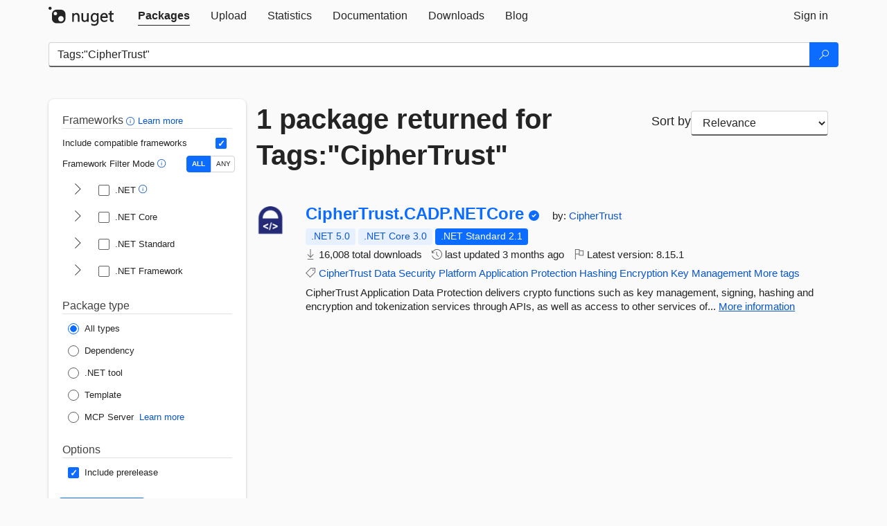

--- FILE ---
content_type: text/html; charset=utf-8
request_url: https://feed.nuget.org/packages?q=Tags%3A%22CipherTrust%22
body_size: 8375
content:
<!DOCTYPE html>
<html lang="en">
<head>
    <meta charset="utf-8" />
    <meta http-equiv="X-UA-Compatible" content="IE=edge">
    <meta name="viewport" content="width=device-width, initial-scale=1">
        <meta name="robots" content="noindex">

        <link rel="canonical" href="https://www.nuget.org/packages?q=Tags%3A%22CipherTrust%22">

    
    

    <title>
        NuGet Gallery
        | Packages matching Tags:&quot;CipherTrust&quot;
    </title>

    <link href="/favicon.ico" rel="shortcut icon" type="image/x-icon" />
        <link title="NuGet.org" type="application/opensearchdescription+xml" href="/opensearch.xml" rel="search">

    <link href="/Content/gallery/css/site.min.css?v=1na5Q3HPVSkugniYsNxjmE134E1C4dpzFOT5rmDYA-E1" rel="stylesheet"/>

    <link href="/Content/gallery/css/bootstrap.min.css" rel="stylesheet"/>


    <script nonce="fV/zZ6Oj3faUPtRThueSvIzgXHe0ip7praGKeB9hucA=">
        // Check the browser preferred color scheme
        const prefersDarkMode = window.matchMedia("(prefers-color-scheme: dark)").matches;
        const defaultTheme = prefersDarkMode ? "dark" : "light";
        const preferredTheme = localStorage.getItem("theme")

        // Check if the localStorage item is set, if not set it to the system theme
        if (!preferredTheme || !(preferredTheme === "dark" || preferredTheme === "light")) {
            localStorage.setItem("theme", "system");
        }

        if (preferredTheme === "light" || preferredTheme === "dark") {
            document.documentElement.setAttribute('data-theme', preferredTheme);
        }
        else {
            document.documentElement.setAttribute('data-theme', defaultTheme);
        }
    </script>

    <!-- HTML5 shim and Respond.js for IE8 support of HTML5 elements and media queries -->
    <!-- WARNING: Respond.js doesn't work if you view the page via file:// -->
    <!--[if lt IE 9]>
      <script src="https://oss.maxcdn.com/html5shiv/3.7.3/html5shiv.min.js"></script>
      <script src="https://oss.maxcdn.com/respond/1.4.2/respond.min.js"></script>
    <![endif]-->

    
    
    
    
                <script type="text/javascript">
                var appInsights = window.appInsights || function (config) {
                    function s(config) {
                        t[config] = function () {
                            var i = arguments;
                            t.queue.push(function () { t[config].apply(t, i) })
                        }
                    }

                    var t = { config: config }, r = document, f = window, e = "script", o = r.createElement(e), i, u;
                    for (o.src = config.url || "//js.monitor.azure.com/scripts/a/ai.0.js", r.getElementsByTagName(e)[0].parentNode.appendChild(o), t.cookie = r.cookie, t.queue = [], i = ["Event", "Exception", "Metric", "PageView", "Trace"]; i.length;) s("track" + i.pop());
                    return config.disableExceptionTracking || (i = "onerror", s("_" + i), u = f[i], f[i] = function (config, r, f, e, o) {
                        var s = u && u(config, r, f, e, o);
                        return s !== !0 && t["_" + i](config, r, f, e, o), s
                    }), t
                }({
                    instrumentationKey: 'df3a36b9-dfba-401c-82ab-35690083be3e',
                    samplingPercentage: 100
                });

                window.appInsights = appInsights;
                appInsights.trackPageView();
            </script>

</head>
<body >
    

<div id="cookie-banner"></div>




<nav class="navbar navbar-inverse" role="navigation">
    <div class="container">
        <div class="row">
            <div class="col-sm-12 text-center">
                <a href="#" id="skipToContent" class="showOnFocus" title="Skip To Content">Skip To Content</a>
            </div>
        </div>
        <div class="row">
            <div class="col-sm-12">
                <div class="navbar-header">
                    <button type="button" class="navbar-toggle collapsed" data-toggle="collapse" data-target="#navbar" aria-expanded="false" aria-controls="navbar">
                        <span class="sr-only">Toggle navigation</span>
                        <span class="icon-bar"></span>
                        <span class="icon-bar"></span>
                        <span class="icon-bar"></span>
                    </button>
                    <a href="/" class="home-link">
                        <div class="navbar-logo nuget-logo-image" alt="NuGet home" role="img" aria-label="NuGet Home"     onerror="this.src='https://nuget.org/Content/gallery/img/logo-header-94x29.png'; this.onerror = null;"
></div>
                    </a>
                </div>
                <div id="navbar" class="navbar-collapse collapse">
                    <ul class="nav navbar-nav" role="tablist">
                            <li class="active" role="presentation">
        <a role="tab" name="Packages" aria-selected="true" href="/packages" class="link-to-add-local-search-filters">
            <span>Packages</span>
        </a>
    </li>

                            <li class="" role="presentation">
        <a role="tab" name="Upload" aria-selected="false" href="/packages/manage/upload">
            <span>Upload</span>
        </a>
    </li>

    <li class="" role="presentation">
        <a role="tab" name="Statistics" aria-selected="false" href="/stats">
            <span>Statistics</span>
        </a>
    </li>
                                                    <li class="" role="presentation">
        <a role="tab" name="Documentation" aria-selected="false" href="https://docs.microsoft.com/nuget/">
            <span>Documentation</span>
        </a>
    </li>

                            <li class="" role="presentation">
        <a role="tab" name="Downloads" aria-selected="false" href="/downloads">
            <span>Downloads</span>
        </a>
    </li>

                            <li class="" role="presentation">
        <a role="tab" name="Blog" aria-selected="false" href="https://blog.nuget.org/">
            <span>Blog</span>
        </a>
    </li>

                    </ul>
                        <ul class="nav navbar-nav navbar-right" role="tablist">
    <li class="" role="presentation">
        <a role="tab" name="Sign in" aria-selected="false" href="/users/account/LogOn?returnUrl=%2Fpackages%3Fq%3DTags%253A%2522CipherTrust%2522" title="Sign in to an existing NuGet.org account">
            <span>Sign in</span>
        </a>
    </li>
                        </ul>
                </div>
            </div>
        </div>
    </div>

</nav>






    <div id="skippedToContent">
    






<form name="search" id="search-form" method="get" class="clearfix advanced-search-panel">
    <div id="search-bar-list-packages" class="navbar navbar-inverse">
        <div class="container search-container" aria-label="Package search bar">
            <div class="row">
                <div class="col-sm-12">
                    <div class="input-group">
    <input name="q" type="text" class="form-control input-brand" id="search" aria-label="Enter packages to search"
           placeholder="Search for packages..." autocomplete="off"
           value="Tags:&quot;CipherTrust&quot;"
            />
    <span class="input-group-btn">
        <button class="btn btn-brand btn-search" type="submit"
                title="Search for packages" aria-label="Search">
            <span class="ms-Icon ms-Icon--Search" aria-hidden="true"></span>
        </button>
    </span>
</div>
                    <div id="autocomplete-results-container" class="text-left" tabindex="0"></div>

<script type="text/html" id="autocomplete-results-row">
    <!-- ko if: $data -->
    <!-- ko if: $data.PackageRegistration -->
    <div class="col-sm-4 autocomplete-row-id autocomplete-row-data">
        <span data-bind="attr: { id: 'autocomplete-result-id-' + $data.PackageRegistration.Id, title: $data.PackageRegistration.Id }, text: $data.PackageRegistration.Id"></span>
    </div>
    <div class="col-sm-4 autocomplete-row-downloadcount text-right autocomplete-row-data">
        <span data-bind="text: $data.DownloadCount + ' downloads'"></span>
    </div>
    <div class="col-sm-4 autocomplete-row-owners text-left autocomplete-row-data">
        <span data-bind="text: $data.OwnersString + ' '"></span>
    </div>
    <!-- /ko -->
    <!-- ko ifnot: $data.PackageRegistration -->
    <div class="col-sm-12 autocomplete-row-id autocomplete-row-data">
        <span data-bind="attr: { id: 'autocomplete-result-id-' + $data, title: $data  }, text: $data"></span>
    </div>
    <!-- /ko -->
    <!-- /ko -->
</script>

<script type="text/html" id="autocomplete-results-template">
    <!-- ko if: $data.data.length > 0 -->
    <div data-bind="foreach: $data.data" id="autocomplete-results-list">
        <a data-bind="attr: { id: 'autocomplete-result-row-' + $data, href: '/packages/' + $data, title: $data }" tabindex="-1">
            <div data-bind="attr:{ id: 'autocomplete-container-' + $data }" class="autocomplete-results-row">
            </div>
        </a>
    </div>
    <!-- /ko -->
</script>

                </div>
            </div>
        </div>
    </div>
    <section role="main" class="container main-container page-list-packages">
        <div class="row clearfix no-margin">
            <div class="col-md-3 no-padding" id="filters-column">
                    <div class="toggle-advanced-search-panel">
                        <span>Advanced search filters</span>
                        <button class="advanced-search-toggle-button btn-brand-transparent" aria-label="Toggles search filters on narrow screens" aria-expanded="false" aria-controls="advancedSearchToggleButton" tabindex="0" id="advancedSearchToggleButton" type="button">
                            <i class="ms-Icon ms-Icon--ChevronDown" id="advancedSearchToggleChevron"></i>
                        </button>
                    </div>
                    <div class="row clearfix advanced-search-panel" id="advancedSearchPanel">
                        <input type="text" hidden id="frameworks" name="frameworks">
                        <input type="text" hidden id="tfms" name="tfms">
                            <div>
                                <fieldset id="frameworkfilters">
                                    <legend>
                                        Frameworks
                                        <a class="tooltip-target" href="javascript:void(0)" role="button" aria-labelledby="frameworksfiltersid">
                                            <i class="framework-filter-info-icon ms-Icon ms-Icon--Info"></i>
                                            <span class="tooltip-block" role="tooltip" id="frameworksfiltersid">
                                                <span class="tooltip-wrapper tooltip-with-icon popover right">
                                                    <span class="arrow"></span>
                                                    <span class="popover-content">
                                                        Filters packages based on the target frameworks they are compatible with.
                                                    </span>
                                                </span>
                                            </span>
                                        </a>
                                        <a href="https://learn.microsoft.com/nuget/consume-packages/finding-and-choosing-packages#advanced-filtering-and-sorting" class="frameworkfilters-info"
                                           aria-label="Learn more about advanced filtering and sorting">
                                            Learn more
                                        </a>
                                    </legend>
                                        <div class="computed-frameworks-option">
                                            <p>
                                                Include compatible frameworks
                                            </p>
                                            <label for="computed-frameworks-checkbox" class="brand-checkbox" aria-label="Include computed compatible frameworks when filtering for packages.">
                                                <input type="checkbox" id="computed-frameworks-checkbox" checked="checked">
                                            </label>
                                            <input type="hidden" id="includeComputedFrameworks" name="includeComputedFrameworks" value="true">
                                        </div>
                                        <div class="framework-filter-mode-option">
                                            <p>
                                                Framework Filter Mode
                                                <a class="tooltip-target" href="javascript:void(0)" role="button" aria-labelledby="frameworkfiltermodeid">
                                                    <i class="frameworkfiltermode-info ms-Icon ms-Icon--Info"></i>
                                                    <span class="tooltip-block" role="tooltip" id="frameworkfiltermodeid">
                                                        <span class="tooltip-wrapper tooltip-with-icon popover right">
                                                            <span class="arrow"></span>
                                                            <span class="popover-content">
                                                                Decides whether to show packages matching ALL of the selected Target Frameworks (TFMs), or ANY of them.
                                                            </span>
                                                        </span>
                                                    </span>
                                                </a>
                                            </p>
                                            <div class="toggle-switch-control">
                                                <input type="radio" id="all-selector" name="frameworkFilterMode" value="all" tabindex="0" checked />
                                                <label for="all-selector" aria-label="Show packages matching ALL of the selected Frameworks and TFMs.">ALL</label>
                                                <input type="radio" id="any-selector" name="frameworkFilterMode" value="any" tabindex="0"  />
                                                <label for="any-selector" aria-label="Show packages matching ANY of the selected Frameworks or TFMs.">ANY</label>
                                            </div>
                                        </div>
                                        <div class="frameworkGroup">
        <div class="frameworkGroupRow">
            <button type="button" class="btn-brand-transparent collapsible" tab="net" tabindex="0"
                    aria-label="shows and hides TFM filters for .NET" aria-expanded="false" aria-controls="nettab">
                <i class="ms-Icon ms-Icon--ChevronRight" id="netbutton"></i>
            </button>
            <label class="brand-checkbox">
                <input type="checkbox" id="net" class="framework">
                <span>.NET
                    <a class="tooltip-target" href="javascript:void(0)" role="button" aria-labelledby="dotnetframework-tooltip" style="vertical-align: middle">
                        <i class="ms-Icon ms-Icon--Info"></i>
                        <span class="tooltip-block" role="tooltip" id="dotnetframework-tooltip">
                            <span class="tooltip-wrapper tooltip-with-icon popover right">
                                <span class="arrow"></span>
                                <span class="popover-content">
                                    Selecting .NET will show you packages compatible with any of the individual frameworks within the .NET generation.
                                </span>
                            </span>
                        </span>
                    </a>
                </span>
            </label>
        </div>
        <div class="tfmTab" id="nettab">
            <ul>
                    <li>
                        <label class="brand-checkbox">
                            <input type="checkbox" id="net10.0" class="tfm" parent="net">
                            <span>net10.0</span>
                        </label>
                    </li>
                    <li>
                        <label class="brand-checkbox">
                            <input type="checkbox" id="net9.0" class="tfm" parent="net">
                            <span>net9.0</span>
                        </label>
                    </li>
                    <li>
                        <label class="brand-checkbox">
                            <input type="checkbox" id="net8.0" class="tfm" parent="net">
                            <span>net8.0</span>
                        </label>
                    </li>
                    <li>
                        <label class="brand-checkbox">
                            <input type="checkbox" id="net7.0" class="tfm" parent="net">
                            <span>net7.0</span>
                        </label>
                    </li>
                    <li>
                        <label class="brand-checkbox">
                            <input type="checkbox" id="net6.0" class="tfm" parent="net">
                            <span>net6.0</span>
                        </label>
                    </li>
                    <li>
                        <label class="brand-checkbox">
                            <input type="checkbox" id="net5.0" class="tfm" parent="net">
                            <span>net5.0</span>
                        </label>
                    </li>
            </ul>
        </div>
    </div>
    <div class="frameworkGroup">
        <div class="frameworkGroupRow">
            <button type="button" class="btn-brand-transparent collapsible" tab="netcoreapp" tabindex="0"
                    aria-label="shows and hides TFM filters for .NET Core" aria-expanded="false" aria-controls="netcoreapptab">
                <i class="ms-Icon ms-Icon--ChevronRight" id="netcoreappbutton"></i>
            </button>
            <label class="brand-checkbox">
                <input type="checkbox" id="netcoreapp" class="framework">
                <span>.NET Core
                </span>
            </label>
        </div>
        <div class="tfmTab" id="netcoreapptab">
            <ul>
                    <li>
                        <label class="brand-checkbox">
                            <input type="checkbox" id="netcoreapp3.1" class="tfm" parent="netcoreapp">
                            <span>netcoreapp3.1</span>
                        </label>
                    </li>
                    <li>
                        <label class="brand-checkbox">
                            <input type="checkbox" id="netcoreapp3.0" class="tfm" parent="netcoreapp">
                            <span>netcoreapp3.0</span>
                        </label>
                    </li>
                    <li>
                        <label class="brand-checkbox">
                            <input type="checkbox" id="netcoreapp2.2" class="tfm" parent="netcoreapp">
                            <span>netcoreapp2.2</span>
                        </label>
                    </li>
                    <li>
                        <label class="brand-checkbox">
                            <input type="checkbox" id="netcoreapp2.1" class="tfm" parent="netcoreapp">
                            <span>netcoreapp2.1</span>
                        </label>
                    </li>
                    <li>
                        <label class="brand-checkbox">
                            <input type="checkbox" id="netcoreapp2.0" class="tfm" parent="netcoreapp">
                            <span>netcoreapp2.0</span>
                        </label>
                    </li>
                    <li>
                        <label class="brand-checkbox">
                            <input type="checkbox" id="netcoreapp1.1" class="tfm" parent="netcoreapp">
                            <span>netcoreapp1.1</span>
                        </label>
                    </li>
                    <li>
                        <label class="brand-checkbox">
                            <input type="checkbox" id="netcoreapp1.0" class="tfm" parent="netcoreapp">
                            <span>netcoreapp1.0</span>
                        </label>
                    </li>
            </ul>
        </div>
    </div>
    <div class="frameworkGroup">
        <div class="frameworkGroupRow">
            <button type="button" class="btn-brand-transparent collapsible" tab="netstandard" tabindex="0"
                    aria-label="shows and hides TFM filters for .NET Standard" aria-expanded="false" aria-controls="netstandardtab">
                <i class="ms-Icon ms-Icon--ChevronRight" id="netstandardbutton"></i>
            </button>
            <label class="brand-checkbox">
                <input type="checkbox" id="netstandard" class="framework">
                <span>.NET Standard
                </span>
            </label>
        </div>
        <div class="tfmTab" id="netstandardtab">
            <ul>
                    <li>
                        <label class="brand-checkbox">
                            <input type="checkbox" id="netstandard2.1" class="tfm" parent="netstandard">
                            <span>netstandard2.1</span>
                        </label>
                    </li>
                    <li>
                        <label class="brand-checkbox">
                            <input type="checkbox" id="netstandard2.0" class="tfm" parent="netstandard">
                            <span>netstandard2.0</span>
                        </label>
                    </li>
                    <li>
                        <label class="brand-checkbox">
                            <input type="checkbox" id="netstandard1.6" class="tfm" parent="netstandard">
                            <span>netstandard1.6</span>
                        </label>
                    </li>
                    <li>
                        <label class="brand-checkbox">
                            <input type="checkbox" id="netstandard1.5" class="tfm" parent="netstandard">
                            <span>netstandard1.5</span>
                        </label>
                    </li>
                    <li>
                        <label class="brand-checkbox">
                            <input type="checkbox" id="netstandard1.4" class="tfm" parent="netstandard">
                            <span>netstandard1.4</span>
                        </label>
                    </li>
                    <li>
                        <label class="brand-checkbox">
                            <input type="checkbox" id="netstandard1.3" class="tfm" parent="netstandard">
                            <span>netstandard1.3</span>
                        </label>
                    </li>
                    <li>
                        <label class="brand-checkbox">
                            <input type="checkbox" id="netstandard1.2" class="tfm" parent="netstandard">
                            <span>netstandard1.2</span>
                        </label>
                    </li>
                    <li>
                        <label class="brand-checkbox">
                            <input type="checkbox" id="netstandard1.1" class="tfm" parent="netstandard">
                            <span>netstandard1.1</span>
                        </label>
                    </li>
                    <li>
                        <label class="brand-checkbox">
                            <input type="checkbox" id="netstandard1.0" class="tfm" parent="netstandard">
                            <span>netstandard1.0</span>
                        </label>
                    </li>
            </ul>
        </div>
    </div>
    <div class="frameworkGroup">
        <div class="frameworkGroupRow">
            <button type="button" class="btn-brand-transparent collapsible" tab="netframework" tabindex="0"
                    aria-label="shows and hides TFM filters for .NET Framework" aria-expanded="false" aria-controls="netframeworktab">
                <i class="ms-Icon ms-Icon--ChevronRight" id="netframeworkbutton"></i>
            </button>
            <label class="brand-checkbox">
                <input type="checkbox" id="netframework" class="framework">
                <span>.NET Framework
                </span>
            </label>
        </div>
        <div class="tfmTab" id="netframeworktab">
            <ul>
                    <li>
                        <label class="brand-checkbox">
                            <input type="checkbox" id="net481" class="tfm" parent="netframework">
                            <span>net481</span>
                        </label>
                    </li>
                    <li>
                        <label class="brand-checkbox">
                            <input type="checkbox" id="net48" class="tfm" parent="netframework">
                            <span>net48</span>
                        </label>
                    </li>
                    <li>
                        <label class="brand-checkbox">
                            <input type="checkbox" id="net472" class="tfm" parent="netframework">
                            <span>net472</span>
                        </label>
                    </li>
                    <li>
                        <label class="brand-checkbox">
                            <input type="checkbox" id="net471" class="tfm" parent="netframework">
                            <span>net471</span>
                        </label>
                    </li>
                    <li>
                        <label class="brand-checkbox">
                            <input type="checkbox" id="net47" class="tfm" parent="netframework">
                            <span>net47</span>
                        </label>
                    </li>
                    <li>
                        <label class="brand-checkbox">
                            <input type="checkbox" id="net462" class="tfm" parent="netframework">
                            <span>net462</span>
                        </label>
                    </li>
                    <li>
                        <label class="brand-checkbox">
                            <input type="checkbox" id="net461" class="tfm" parent="netframework">
                            <span>net461</span>
                        </label>
                    </li>
                    <li>
                        <label class="brand-checkbox">
                            <input type="checkbox" id="net46" class="tfm" parent="netframework">
                            <span>net46</span>
                        </label>
                    </li>
                    <li>
                        <label class="brand-checkbox">
                            <input type="checkbox" id="net452" class="tfm" parent="netframework">
                            <span>net452</span>
                        </label>
                    </li>
                    <li>
                        <label class="brand-checkbox">
                            <input type="checkbox" id="net451" class="tfm" parent="netframework">
                            <span>net451</span>
                        </label>
                    </li>
                    <li>
                        <label class="brand-checkbox">
                            <input type="checkbox" id="net45" class="tfm" parent="netframework">
                            <span>net45</span>
                        </label>
                    </li>
                    <li>
                        <label class="brand-checkbox">
                            <input type="checkbox" id="net40" class="tfm" parent="netframework">
                            <span>net40</span>
                        </label>
                    </li>
                    <li>
                        <label class="brand-checkbox">
                            <input type="checkbox" id="net35" class="tfm" parent="netframework">
                            <span>net35</span>
                        </label>
                    </li>
                    <li>
                        <label class="brand-checkbox">
                            <input type="checkbox" id="net30" class="tfm" parent="netframework">
                            <span>net30</span>
                        </label>
                    </li>
                    <li>
                        <label class="brand-checkbox">
                            <input type="checkbox" id="net20" class="tfm" parent="netframework">
                            <span>net20</span>
                        </label>
                    </li>
            </ul>
        </div>
    </div>
                                </fieldset>
                            </div>
                                                <div>
                            <fieldset id="packagetype">
                                <legend>Package type</legend>
    <div style="display: flex;">
        <label aria-label="Package Type: All types" class="brand-radio">
            <input type="radio" name="packagetype" checked value="">
            <span>All types</span>
        </label>
    </div>
    <div style="display: flex;">
        <label aria-label="Package Type: Dependency" class="brand-radio">
            <input type="radio" name="packagetype"  value="dependency">
            <span>Dependency</span>
        </label>
    </div>
    <div style="display: flex;">
        <label aria-label="Package Type: .NET tool" class="brand-radio">
            <input type="radio" name="packagetype"  value="dotnettool">
            <span>.NET tool</span>
        </label>
    </div>
    <div style="display: flex;">
        <label aria-label="Package Type: Template" class="brand-radio">
            <input type="radio" name="packagetype"  value="template">
            <span>Template</span>
        </label>
    </div>
    <div style="display: flex;">
        <label aria-label="Package Type: MCP Server" class="brand-radio">
            <input type="radio" name="packagetype"  value="mcpserver">
            <span>MCP Server</span>
        </label>
            <a href="https://aka.ms/nuget/mcp/concepts" class="mcp-learn-more"
               aria-label="Learn more about NuGet MCP server packages">
                Learn more
            </a>
    </div>
                            </fieldset>
                        </div>
                        <div>
                            <fieldset>
                                <legend>Options</legend>
                                <div class="prerel-option">
                                    <label class="brand-checkbox" aria-label="Options: Include prerelease">
                                        <input id="prerel-checkbox" type="checkbox" checked="checked">
                                        <span>
                                            Include prerelease
                                        </span>
                                    </label>
                                </div>
                            </fieldset>
                        </div>
                        <div class="row clearfix no-margin">
                            <div class="col-xs-6 col-sm-6 col-md-6 col-lg-6 apply-btn">
                                <input class="btn btn-brand form-control" type="submit" value="Apply">
                            </div>
                            <div class="col-xs-6 col-sm-6 col-md-6 col-lg-6 reset-btn">
                                <input class="btn form-control btn-brand-transparent" type="button" value="Reset" id="reset-advanced-search">
                            </div>
                        </div>
                        <input type="hidden" id="prerel" name="prerel" value="true">
                    </div>
            </div>
            <div class="col-md-9" id="results-column">
                <div class="row">
                    <div class="col-md-8">
                        <h1 tabindex="0">
                                    1 package
                                returned for Tags:&quot;CipherTrust&quot;
                        </h1>
                    </div>
                        <div class="sortby col-md-4">
                            <label for="sortby" class="">Sort by</label>
                            <select name="sortby" id="sortby" form="search-form" aria-label="sort package search results by" class="form-control select-brand">
                                <option value="relevance" aria-label="Sort By: Relevance" selected>Relevance</option>
                                <option value="totalDownloads-desc" aria-label="Sort By: Downloads" >Downloads</option>
                                <option value="created-desc" aria-label="Sort By: Recently updated" >Recently updated</option>
                            </select>
                        </div>
                </div>


                <ul class="list-packages">



<li class="package">

    <div class="row">
        <div class="col-sm-1 hidden-xs hidden-sm col-package-icon">
            <img class="package-icon img-responsive" aria-hidden="true" alt=""
                 src="https://api.nuget.org/v3-flatcontainer/ciphertrust.cadp.netcore/8.15.1/icon"     onerror="this.className='package-icon img-responsive package-default-icon'; this.onerror = null;"
/>
        </div>
        <div class="col-sm-11">
            <div class="package-header">
                <h2 class="package-title">
                    <a class="package-title"
                        href="/packages/CipherTrust.CADP.NETCore"
                                                    data-track="search-selection" data-track-value="0" data-click-source="PackageId"
                            data-package-id="CipherTrust.CADP.NETCore" data-package-version="8.15.1" data-use-version="False"
>
                            CipherTrust.<wbr>CADP.<wbr>NETCore
                    </a>
                </h2>


                    <i class="ms-Icon ms-Icon--SkypeCircleCheck reserved-indicator"
                       data-content="The ID prefix of this package has been reserved for one of the owners of this package by NuGet.org." tabindex="0" alt="The ID prefix of this package has been reserved for one of the owners of this package by NuGet.org."></i>


                    <span class="package-by">
                        by:
                            <a href="/profiles/CipherTrust" title="View CipherTrust's profile"
                                                                    data-track="search-selection" data-track-value="0" data-click-source="Owner"
                                    data-package-id="CipherTrust.CADP.NETCore" data-package-version="8.15.1" data-use-version="False"
                                    data-owner="CipherTrust"
>
                                    CipherTrust
                            </a>
                    </span>
            </div>

            <ul class="package-list">
                <li class="package-tfm-badges">
                    




<div class="framework framework-badges">
    <a href=/packages/CipherTrust.CADP.NETCore/8.15.1#supportedframeworks-body-tab
         data-track="search-selection" data-track-value="0" data-click-source="FrameworkBadge"
         data-package-id="CipherTrust.CADP.NETCore" data-package-version="8.15.1"
         data-badge-framework="net5.0" data-badge-is-computed="True"
         class="tooltip-target"
>
        <span class=framework-badge-computed>
            .NET 5.0
        </span>
        <span class="tooltip-block">
            <span class="tooltip-wrapper popover right" role="tooltip">
                <span class="arrow"></span>
                <span class="popover-content">
                    This package is compatible with .NET 5.0 or higher.
                </span>
            </span>
        </span>
    </a>
        <a href=/packages/CipherTrust.CADP.NETCore/8.15.1#supportedframeworks-body-tab
         data-track="search-selection" data-track-value="0" data-click-source="FrameworkBadge"
         data-package-id="CipherTrust.CADP.NETCore" data-package-version="8.15.1"
         data-badge-framework="netcoreapp3.0" data-badge-is-computed="True"
         class="tooltip-target"
>
        <span class=framework-badge-computed>
            .NET Core 3.0
        </span>
        <span class="tooltip-block">
            <span class="tooltip-wrapper popover right" role="tooltip">
                <span class="arrow"></span>
                <span class="popover-content">
                    This package is compatible with .NET Core 3.0 or higher.
                </span>
            </span>
        </span>
    </a>
        <a href=/packages/CipherTrust.CADP.NETCore/8.15.1#supportedframeworks-body-tab
         data-track="search-selection" data-track-value="0" data-click-source="FrameworkBadge"
         data-package-id="CipherTrust.CADP.NETCore" data-package-version="8.15.1"
         data-badge-framework="netstandard2.1" data-badge-is-computed="False"
         class="tooltip-target"
>
        <span class=framework-badge-asset>
            .NET Standard 2.1
        </span>
        <span class="tooltip-block">
            <span class="tooltip-wrapper popover right" role="tooltip">
                <span class="arrow"></span>
                <span class="popover-content">
                    This package targets .NET Standard 2.1. The package is compatible with this framework or higher.
                </span>
            </span>
        </span>
    </a>
    </div>
                </li>
                <li>
                    <span class="icon-text">
                        <i class="ms-Icon ms-Icon--Download" aria-hidden="true"></i>
                        16,008 total downloads
                    </span>
                </li>
                <li>
                    <span class="icon-text">
                        <i class="ms-Icon ms-Icon--History" aria-hidden="true"></i>
                        last updated <span data-datetime="2025-11-04T11:17:18.2800000+00:00">11/4/2025</span>
                    </span>
                </li>
                <li>
                    <span class="icon-text">
                        <i class="ms-Icon ms-Icon--Flag" aria-hidden="true"></i>
                        Latest version: <span class="text-nowrap">8.15.1 </span>
                    </span>
                </li>
                    <li class="package-tags">
                        <span class="icon-text">
                            <i class="ms-Icon ms-Icon--Tag" aria-hidden="true"></i>

                                <a href="/packages?q=Tags%3A%22CipherTrust%22" title="Search for CipherTrust">CipherTrust</a>
                                <a href="/packages?q=Tags%3A%22Data%22" title="Search for Data">Data</a>
                                <a href="/packages?q=Tags%3A%22Security%22" title="Search for Security">Security</a>
                                <a href="/packages?q=Tags%3A%22Platform%22" title="Search for Platform">Platform</a>
                                <a href="/packages?q=Tags%3A%22Application%22" title="Search for Application">Application</a>
                                <a href="/packages?q=Tags%3A%22Protection%22" title="Search for Protection">Protection</a>
                                <a href="/packages?q=Tags%3A%22Hashing%22" title="Search for Hashing">Hashing</a>
                                <a href="/packages?q=Tags%3A%22Encryption%22" title="Search for Encryption">Encryption</a>
                                <a href="/packages?q=Tags%3A%22Key%22" title="Search for Key">Key</a>
                                                            <span class="text-nowrap">
                                    <a href="/packages?q=Tags%3A%22Management%22" title="Search for Management">Management</a>
                                    <a href="/packages/CipherTrust.CADP.NETCore/" title="View more tags">More tags</a>
                                </span>
                        </span>
                    </li>
            </ul>

            <div class="package-details">
                CipherTrust Application Data Protection delivers crypto functions such as key management, signing, hashing and encryption and tokenization services through APIs, as well as access to other services of...
<a aria-label="More information about CipherTrust.CADP.NETCore package" href="/packages/CipherTrust.CADP.NETCore/8.15.1" title="More information about CipherTrust.CADP.NETCore package">More information</a>            </div>
        </div>
    </div>
</li>
                </ul>

                <div class="row">
                    <div class="col-xs-12 clearfix">
                        
                    </div>
                </div>
            </div>
        </div>
    </section>
</form>


    </div>
    <footer class="footer">
    <div class="container">
        <div class="row">
            <div class="col-sm-4">
                <span class="footer-heading"><a href="/policies/Contact">Contact</a></span>
                <p>
                    Got questions about NuGet or the NuGet Gallery?
                </p>
            </div>
            <div class="col-sm-4">
                <span class="footer-heading"><a href="https://status.nuget.org/">Status</a></span>
                <p>
                    Find out the service status of NuGet.org and its related services.
                </p>
            </div>
            <div class="col-sm-4">
                <span class="footer-heading">
                    <a aria-label="Frequently Asked Questions" href="https://aka.ms/nuget-faq">
                        <abbr title="Frequently Asked Questions">FAQ</abbr>
                    </a>
                </span>
                <p>
                    Read the Frequently Asked Questions about NuGet and see if your question made the list.
                </p>
            </div>
        </div>
        <div class="row">
            <div class="col-md-3 row-gap">
                <div class="nuget-logo-footer" alt="NuGet home" role="img" aria-label="NuGet Home"     onerror="this.src='https://nuget.org/Content/gallery/img/logo-footer-184x57.png'; this.onerror = null;"
></div>
            </div>
            <div class="col-md-9 row-gap">
                <div class="row">
                        <div class="col-md-12 footer-release-info">
                            <p>
                                        &#169; Microsoft 2026 -

                                <a href="/policies/About">About</a> -
                                <a href="/policies/Terms">Terms of Use</a> -
                                <a href="https://go.microsoft.com/fwlink/?LinkId=521839" id="footer-privacy-policy-link">Privacy Statement</a>
                                    - <a href="https://www.microsoft.com/trademarks">Trademarks</a>
                                <br />
                            </p>
                        </div>
                </div>
            </div>
        </div>
    </div>
<!--
    This is the NuGet Gallery version 5.0.0-main-12912676.
        Deployed from 0d090ffb4f Link: https://www.github.com/NuGet/NuGetGallery/commit/0d090ffb4f
        Built on HEAD Link: https://www.github.com/NuGet/NuGetGallery/tree/HEAD
        Built on 2025-12-08T05:25:51.4871452+00:00
    Deployment label: PROD-USNC.ASE-5.0.0-main-12912676
    You are on d16dv400000U.
-->

</footer>

        <script src="https://wcpstatic.microsoft.com/mscc/lib/v2/wcp-consent.js" nonce="fV/zZ6Oj3faUPtRThueSvIzgXHe0ip7praGKeB9hucA="></script>

    <script src="/Scripts/gallery/site.min.js?v=9352ShibzZ-oY8G2paDIJFoRoTrWghNF7YlXi2tc4d01" nonce='fV/zZ6Oj3faUPtRThueSvIzgXHe0ip7praGKeB9hucA='></script>

    
    <script type="text/javascript" nonce="fV/zZ6Oj3faUPtRThueSvIzgXHe0ip7praGKeB9hucA=">
    // Used to track how long the user waited before clicking a search selection.
    var pageLoadTime = Date.now();

    // Used to track how many selections were made on this page. Multiple selections can happen if the user opens
    // a search selection in a new tab, instead of navigating away from this page.
    var sincePageLoadCount = 0;
        
        window.nuget.sendAnalyticsEvent('search-page', 'search-prerel', "Tags:\"CipherTrust\"", 0);
        window.nuget.sendMetric('BrowserSearchPage', 0, {
            SearchId: 'a8f432e9-3b35-4a54-b7d0-abf620ad5c5a',
            SearchTerm: "Tags:\"CipherTrust\"",
            IncludePrerelease: 'True',
            PageIndex: 0,
            TotalCount: 1,
            IsPreviewSearch: 'False',
            Frameworks: '',
            Tfms: '',
            IncludeComputedFrameworks: 'True',
            FrameworkFilterMode: '',
            PackageType: "",
            SortBy: "relevance"
        });
        


    $(function () {
        var emitClickEvent = function () {
            var $this = $(this);
            var data = $this.data();
            if ($this.attr('href') && data.track) {
                if (data.clickSource == "PackageId") {
                    window.nuget.sendMetric('BrowserSearchSelection', data.trackValue, {
                        SearchId: 'a8f432e9-3b35-4a54-b7d0-abf620ad5c5a',
                        SearchTerm: "Tags:\"CipherTrust\"",
                        IncludePrerelease: 'True',
                        PageIndex: 0,
                        TotalCount: 1,
                        ClickIndex: data.trackValue,
                        ClickSource: data.clickSource,
                        PackageId: data.packageId,
                        PackageVersion: data.packageVersion,
                        UseVersion: data.useVersion,
                        SincePageLoadMs: Date.now() - pageLoadTime,
                        SincePageLoadCount: sincePageLoadCount,
                        IsPreviewSearch: 'False',
                        Frameworks: '',
                        Tfms: '',
                        IncludeComputedFrameworks: 'True',
                        FrameworkFilterMode: '',
                        PackageType: "",
                        SortBy: "relevance"
                    });
                }
                else if (data.clickSource == "Owner") {
                    window.nuget.sendMetric('BrowserSearchSelection', data.trackValue, {
                        SearchId: 'a8f432e9-3b35-4a54-b7d0-abf620ad5c5a',
                        SearchTerm: "Tags:\"CipherTrust\"",
                        IncludePrerelease: 'True',
                        PageIndex: 0,
                        TotalCount: 1,
                        ClickIndex: data.trackValue,
                        ClickSource: data.clickSource,
                        PackageId: data.packageId,
                        PackageVersion: data.packageVersion,
                        UseVersion: data.useVersion,
                        Owner: data.owner,
                        SincePageLoadMs: Date.now() - pageLoadTime,
                        SincePageLoadCount: sincePageLoadCount,
                        IsPreviewSearch: 'False',
                        Frameworks: '',
                        Tfms: '',
                        IncludeComputedFrameworks: 'True',
                        FrameworkFilterMode: '',
                        PackageType: "",
                        SortBy: "relevance"
                    });
                }
                else if (data.clickSource == "FrameworkBadge") {
                    window.nuget.sendMetric('BrowserSearchSelection', data.trackValue, {
                        SearchId: 'a8f432e9-3b35-4a54-b7d0-abf620ad5c5a',
                        SearchTerm: "Tags:\"CipherTrust\"",
                        IncludePrerelease: 'True',
                        PageIndex: 0,
                        TotalCount: 1,
                        ClickIndex: data.trackValue,
                        ClickSource: data.clickSource,
                        PackageId: data.packageId,
                        PackageVersion: data.packageVersion,
                        BadgeFramework: data.badgeFramework,
                        BadgeIsComputed: data.badgeIsComputed,
                        SincePageLoadMs: Date.now() - pageLoadTime,
                        SincePageLoadCount: sincePageLoadCount,
                        IsPreviewSearch: 'False',
                        Frameworks: '',
                        Tfms: '',
                        IncludeComputedFrameworks: 'True',
                        FrameworkFilterMode: '',
                        PackageType: "",
                        SortBy: "relevance"
                    });
                }

                sincePageLoadCount++;
            }
        };
        $.each($('a[data-track]'), function () {
            $(this).on('mouseup', function (e) {
                if (e.which === 2) { // Middle-mouse click
                    emitClickEvent.call(this, e);
                }
            });
            $(this).on('click', function (e) {
                emitClickEvent.call(this, e);
            });
        });
    });

    $('#prerel-checkbox').on('change', function (event) {
        $('#prerel').val($(event.target).is(':checked'));
    });

    $('#computed-frameworks-checkbox').on('change', function (event) {
        $('#includeComputedFrameworks').val($(event.target).is(':checked'));
    });

    $('#reset-advanced-search').on('click', function () {
        window.nuget.resetSearchFilterParams();
        location.href = '?q=Tags%3A%22CipherTrust%22';
    });
    </script>

    <script src="/Scripts/gallery/page-list-packages.min.js?v=nnsEyK8mvgc6oaxMhsjptTsyD2KT5JdKlNmiymy-hE41" nonce='fV/zZ6Oj3faUPtRThueSvIzgXHe0ip7praGKeB9hucA='></script>


</body>
</html>
